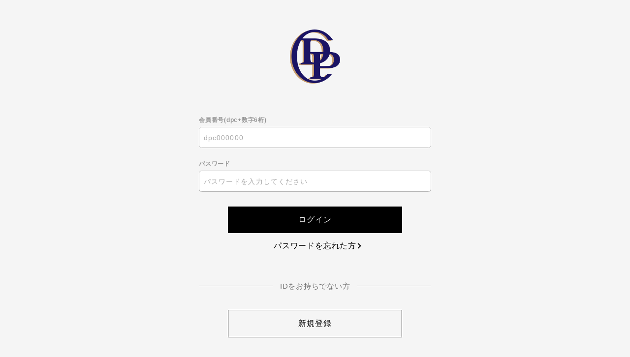

--- FILE ---
content_type: text/html; charset=UTF-8
request_url: https://secure.plusmember.jp/dapump/1/login/?url=https%253A%252F%252Fdapump-fc.jp%252Fdiscography%252Fdetail%252F90%252F
body_size: 4556
content:
<!DOCTYPE html>
<html lang="ja" xmlns:fb="http://ogp.me/ns/fb#">
<head>
<meta charset="UTF-8">
<meta name="description" content="DA PUMP（ダ・パンプ）は、ISSA、YORI、TOMO 、KIMI、U-YEAH、KENZOからなるダンスボーカルグループです。"><meta name="robots" content="index, follow"><meta name="viewport" content="width=device-width, initial-scale=1.0, minimum-scale=1.0, maximum-scale=1.0, shrink-to-fit=no" />
<meta name="format-detection" content="telephone=no">

<meta property="og:type" content="website">
<meta property="og:site_name" content="DA PUMPオフィシャルファンクラブ「DPC」">
<meta property="og:title" content="DA PUMPオフィシャルファンクラブ「DPC」">
<meta property="og:locale" content="ja_JP">
<meta property="og:url" content="https://dapump-fc.jp/">
<meta property="og:image" content="https://dapump-fc.jp/og_image.png">
<meta property="fb:app_id" content="">

<meta name="twitter:card" content="summary_large_image">
<meta name="twitter:site" content="DA PUMPオフィシャルファンクラブ「DPC」">
<meta name="twitter:title" content="DA PUMPオフィシャルファンクラブ「DPC」">
<meta name="twitter:description" content="DA PUMP（ダ・パンプ）は、ISSA、YORI、TOMO 、KIMI、U-YEAH、KENZOからなるダンスボーカルグループです。">
<meta name="twitter:url" content="https://dapump-fc.jp/">
<meta name="twitter:image" content="https://dapump-fc.jp/og_image.png">

<title>DA PUMPオフィシャルファンクラブ「DPC」</title>



<meta name="theme-color" content="#000">
<link rel="icon" type="image/x-icon" href="/dapump/favicon_fc.ico">
<link rel="apple-touch-icon" href="/dapump/apple-touch-icon_fc.png">
<link href="https://cmn-assets.plusmember.jp/webfont/assets/font/fontawesome/css/all.min.css" rel="stylesheet">
<link rel="stylesheet" href="/dapump/static/common/css/mypage-cmn.css?=202601171357">
<link rel="stylesheet" href="/dapump/static/original/fanclub/css/mypage-service.css?=202601171357">

<script src="//ajax.googleapis.com/ajax/libs/jquery/2.1.3/jquery.min.js"></script>
<script src="/dapump/static/common/js/mypage.js"></script>


        <!-- Global site tag (gtag.js) - Google Analytics -->
    <script async src="https://www.googletagmanager.com/gtag/js?id=G-G5EVRTM20V"></script>
    <script>
        window.dataLayer = window.dataLayer || [];
        function gtag(){dataLayer.push(arguments);}
        gtag('js', new Date());

                    gtag('config', 'G-G5EVRTM20V');
                gtag('set', 'linker', {
            'accept_incoming': true,
            'domains': ['dapump-fc.jp']
        });

                    var browsingapp = 'false';
            gtag('set', 'dimension5', browsingapp);
        
                    var member =  '0';
            gtag('set', 'dimension1', member);
            var member_hit = '0';
            gtag('set', 'dimension6', member_hit);
            </script>

</head>

<body   class="" style="" onContextmenu="return true">
<noscript>
<div class="noteBox">
<p class="note">JavaScriptが無効になっています</p>
<p>本サービスをお楽しみいただくには、JavaScript を有効にする必要があります。</p>
</div>
</noscript>

<div class="wrap">
<header>
    <h1 class="logo">
	<a href="https://dapump-fc.jp/"><img src="/static/dapump/common/logo--fc.png" alt="DAPUMP OFFICIAL FANCLUB"></a>
    </h1>
</header>
<section class="section--login">
<form action="/dapump/1/login/" method="post">


<p><br></p>

<dl class="form--post">
    	<dt>
	会員番号(dpc+数字6桁)
		</dt>
  <dd>
  		<input type="text" id="form_id" name="form[id]" required="required" maxlength="128" autocapitalize="off" spellcheck="false" placeholder="dpc000000" pattern="^[a-zA-Z0-9!#$%&’*+-/=?^_`{|}~.@]*$">
  	</dd>
<dt>パスワード</dt>
<dd>
<input type="password" id="form_pass" name="form[pass]" required="required" autocapitalize="off" spellcheck="false" maxlength="50" placeholder="パスワードを入力してください">
<i class="fa fa-eye show-pw"></i>
</dd>
</dl>
<p class="btn"><input class="btn--main" value="ログイン" type="submit" ontouchend></p>
<p class="btn center"><a href="/dapump/1/password/" class="btn--chevron">パスワードを忘れた方</a></p>

<p class="txt--separator">IDをお持ちでない方</p>
<p class="btn"><a href="https://secure.plusmember.jp/dapump/1/regist/entry/fc_emtg_regist" class="btn--sub" ontouchend>新規登録</a></p>

</form>


</section>
<footer>
<p class="copyright"><small>Copyright&nbsp;2026,©RISINGPRODUCTION</small></p>
</footer>

</div><!-- / wrapper -->
</body>
</html>


--- FILE ---
content_type: text/css
request_url: https://secure.plusmember.jp/dapump/static/original/fanclub/css/mypage-service.css?=202601171357
body_size: 10030
content:
@charset "UTF-8";
.ph::after,
.thumb::after {
  content: "";
  display: block;
  width: 100%;
  height: 100%;
  position: absolute;
  background: url(/static/common/global-image/dummy.gif);
  background-size: cover;
  top: 0;
  left: 0;
}

body {
  background-color: #f5f5f5;
}

a {
  color: #b20000;
}

.btn--main {
  background: #000;
  color: #f5f5f5;
  border-radius: 0;
}
.btn--main:hover {
  opacity: 0.6;
}

.btn--sub {
  background: transparent;
  color: #000;
  border-radius: 0;
}
.btn--sub:hover {
  opacity: 0.6;
}

.detail__btn a::before {
  border-color: #000000;
}

.btn--chevron {
  color: #000;
}
.btn--chevron::after {
  border-color: #000;
}
.btn--chevron:hover {
  opacity: 0.6;
}

.btn--chevron-left {
  color: #000;
}
.btn--chevron-left::after {
  border-color: #000;
}
.btn--chevron-left:hover {
  opacity: 0.6;
}

header {
  padding: 2em 5% 0;
}
header h1 {
  width: 8vw;
  max-width: 150px;
  margin: 30px auto 15px;
  position: relative;
}
@media screen and (min-width: 1px) and (max-width: 960px) {
  header h1 {
    width: 25vw;
    max-width: 110px;
    margin: 20px auto 0;
  }
}
header h1 a {
  display: block;
}

.section--login {
  padding-top: 0;
}

.wrap {
  background: #f5f5f5;
}

.list--menu .list--notes {
  padding-top: 0.5em;
  margin-bottom: 0;
}
.list--menu .list--notes li {
  border: none;
  margin-bottom: 0.5em;
}
.list--menu .list--notes li a {
  display: inline-block;
  text-decoration: underline;
  font-size: 11px;
  padding: 0;
  text-indent: 0;
}
.list--menu .list--notes li a::after {
  display: none;
}

/* 非会員 */
#mypage--app section .area--user-status.status--free {
  background: #999;
}

/* 有料会員 */
#mypage--app section .area--user-status.status--member {
  background: #000;
}

.section.regist {
  max-width: 600px;
  padding: 2em 5% 3em 5%;
  margin: 0 auto 0 auto;
}
.section.regist .sectionTit {
  color: inherit;
  font-size: 20px;
  font-weight: 600;
  line-height: 1.3;
  letter-spacing: 0.06em;
  margin: 0 0 1em;
  text-align: center;
}
.section.regist .blockTit {
  color: inherit;
  font-size: 18px;
  line-height: 1.3;
  letter-spacing: 0.06em;
  margin: 0 0 1em;
  text-align: center;
}

.block--firstlogin .login--attention {
  padding: 20px;
  border: solid 2px #cc0000;
  background: #ffdada;
  font-size: 13px;
  margin-top: 20px;
}
.block--firstlogin .login--attention .txt--basic {
  display: inline-block;
  margin: 0 0 0.8em;
  border-bottom: solid 1px;
}
.block--firstlogin .login--attention b {
  color: #cc0000;
}
.block--firstlogin .login--attention a {
  color: #333333;
}
.block--firstlogin .login--attention .btn--firstlogin {
  margin: 6% auto 9%;
}
.block--firstlogin .login--attention .btn--firstlogin a {
  position: relative;
  border-bottom: solid 2px #cc0000;
  font-weight: bold;
  -webkit-transition: color 0.3s;
  transition: color 0.3s;
}
.block--firstlogin .login--attention .btn--firstlogin a::before {
  content: "";
  display: inline-block;
  position: absolute;
  bottom: -2px;
  left: 0;
  width: 100%;
  height: 2px;
  background-color: #333333;
  -webkit-transform-origin: right center;
          transform-origin: right center;
  -webkit-transform: scaleX(1);
          transform: scaleX(1);
  -webkit-transition: -webkit-transform 0.4s;
  transition: -webkit-transform 0.4s;
  transition: transform 0.4s;
  transition: transform 0.4s, -webkit-transform 0.4s;
}
.block--firstlogin .login--attention .btn--firstlogin a:hover {
  color: #000000;
}
.block--firstlogin .login--attention .btn--firstlogin a:hover::before {
  -webkit-transform: scaleX(0);
          transform: scaleX(0);
}

.emoji {
  width: 18px;
  display: inline-block;
  vertical-align: bottom;
}

.page--mypage header {
  padding: 0;
}
.page--mypage .wrap > section {
  padding-top: 0;
}
.page--mypage .logo {
  display: none;
}

.section--oshimen {
  background-color: #000;
  width: 100%;
  margin-bottom: 40px;
  overflow: hidden;
}
.section--oshimen .section--oshimen__inner {
  position: relative;
  padding: 20px 20px 10px;
}
.section--oshimen .block--heading {
  position: relative;
  text-align: center;
  padding: 40px 0 55px;
  color: #fff;
}
.section--oshimen .block--heading .block--logo {
  position: absolute;
  top: -30px;
  left: -34px;
  width: 206px;
  opacity: 0.16;
}
.section--oshimen .block--heading .block--logo img {
  -webkit-filter: invert(1);
          filter: invert(1);
}
.section--oshimen .block--heading .block--name {
  font-weight: 700;
  font-style: normal;
}
.section--oshimen .block--heading .block--name .name--sub {
  line-height: 1;
}
.section--oshimen .block--heading .block--name .name--main {
  font-size: 68px;
  line-height: 1;
  letter-spacing: -0.02em;
  margin-bottom: 18px;
}
.section--oshimen .block--heading .block--duration {
  font-weight: 600;
  line-height: 1;
}
.section--oshimen .block--heading .block--duration .duration {
  margin-left: 10px;
}
.section--oshimen .block--oshimen__detail {
  position: relative;
}
.section--oshimen .block--oshimen__detail .block--photo__oshimen {
  margin-bottom: 20px;
  line-height: 1;
  position: relative;
}
.section--oshimen .block--oshimen__detail .block--comment {
  font-weight: 600;
  background: #fff;
  padding: 24px 20px;
  position: relative;
  z-index: 2;
}
.section--oshimen .bottom {
  margin-top: -6px;
  z-index: 1;
  position: relative;
  opacity: 0.5;
  width: 112%;
  left: -5.5%;
}
.section--oshimen .block--border span {
  display: block;
  width: 100%;
  height: 10px;
}
.section--oshimen .block--border span:nth-child(1) {
  background-color: #222221;
}
.section--oshimen .block--border span:nth-child(2) {
  background-color: #3A3A39;
}
.section--oshimen .block--border span:nth-child(3) {
  background-color: #50504F;
}
.section--oshimen .block--border span:nth-child(4) {
  background-color: #696969;
}
.section--oshimen .block--border span:nth-child(5) {
  background-color: #828281;
}
.section--oshimen .block--border span:nth-child(6) {
  background-color: #999998;
}
.section--oshimen .block--border span:nth-child(7) {
  background-color: #B2B2B2;
}
.section--oshimen .block--border span:nth-child(8) {
  background-color: #C3C3C3;
}
.section--oshimen .block--border span:nth-child(9) {
  background-color: #E0E0E0;
}

@media screen and (min-width: 1px) and (max-width: 640px) {
  .section--oshimen {
    width: 100vw;
    margin: 0 calc(50% - 50vw);
  }
  .section--oshimen .bottom {
    width: 102vw;
    left: -6.5%;
  }
}
@media screen and (min-width: 1px) and (max-width: 768px) {
  .section--oshimen {
    margin-bottom: 40px;
  }
  .section--oshimen .block--heading {
    padding: 28px 0 40px;
  }
  .section--oshimen .block--heading .block--logo {
    width: 47.3vw;
  }
  .section--oshimen .block--heading .block--name .name--sub {
    font-size: 12px;
  }
  .section--oshimen .block--heading .block--name .name--main {
    font-size: 60px;
  }
}
.btn.pop-up {
  margin-bottom: 3em;
}

.block--card {
  background-color: rgba(245, 245, 245, 0.8);
  display: none;
  position: fixed;
  top: 0;
  left: 0;
  width: 100%;
  height: 100%;
  z-index: 100;
  -webkit-transition: display 0.3s ease;
  transition: display 0.3s ease;
}
.block--card .close {
  position: absolute;
  width: 40px;
  height: 40px;
  right: 0;
  top: -50px;
  cursor: pointer;
}
.block--card .close::before, .block--card .close::after {
  content: "";
  display: block;
  width: 40px;
  height: 1px;
  background: #000;
  position: absolute;
  top: 50%;
  left: 0;
}
.block--card .close::before {
  -webkit-transform: rotate(45deg);
  transform: rotate(45deg);
}
.block--card .close::after {
  -webkit-transform: rotate(-45deg);
  transform: rotate(-45deg);
}
.block--card .card {
  position: absolute;
  width: 306px;
  height: 485px;
  max-height: 560px;
  top: 50%;
  left: 50%;
  -webkit-transform: translate(-50%, -50%);
  transform: translate(-50%, -50%);
  -webkit-box-sizing: border-box;
          box-sizing: border-box;
  border-radius: 10px;
  -webkit-box-shadow: 0px 5px 20px 0 rgba(0, 0, 0, 0.3);
          box-shadow: 0px 5px 20px 0 rgba(0, 0, 0, 0.3);
  text-align: center;
  color: #EBEBEB;
  background-color: #212121;
  background-image: url(/static/dapump/fanclub/mypage/bg_logo.png);
  background-repeat: no-repeat;
  background-position: bottom -4px center;
  background-size: 103%;
}
.block--card .card .inner {
  position: relative;
  height: 100%;
}
.block--card .card .inner .logo--fc {
  width: 46%;
  margin: 0 auto 84px;
  padding-top: 70px;
}
.block--card .card .inner .block--data {
  display: -webkit-box;
  display: -ms-flexbox;
  display: flex;
  -webkit-box-pack: justify;
      -ms-flex-pack: justify;
          justify-content: space-between;
  width: 70%;
  margin: 0 auto 12px;
  font-family: "Oswald", "游ゴシック体", YuGothic, "游ゴシック", "Yu Gothic", sans-serif;
  font-weight: 500;
}
.block--card .card .inner .block--data .item__number .tit,
.block--card .card .inner .block--data .item__status .tit {
  display: inline-block;
  color: #555555;
  font-size: 12px;
}
.block--card .card .inner .block--data .item__number .item,
.block--card .card .inner .block--data .item__status .item {
  display: inline-block;
  font-size: 13px;
}
.block--card .card .inner .block--data .item__status .item .year,
.block--card .card .inner .block--data .item__status .item .month {
  font-weight: bold;
}
.block--card .card .inner .block--data .item__status .item .month {
  letter-spacing: 0;
}
.block--card .card .inner .item__nickname {
  font-family: "游ゴシック体", YuGothic, "游ゴシック", "Yu Gothic", sans-serif;
  font-size: 15px;
  font-weight: 400;
}

.card-open header,
.card-open footer,
.card-open .section--oshimen,
.card-open .tit--menu,
.card-open .list--menu,
.card-open .btn.pop-up,
.card-open .detail__btn {
  -webkit-filter: blur(5px);
          filter: blur(5px);
}

/* Contact */
.faq-point {
  border: 1px solid #333;
  padding: 12px;
  border-radius: 3px;
  -webkit-border-radius: 3px;
}
.faq-point .unknown-point {
  color: #b20000;
  font-weight: bold;
}

/*-- BIRTHDAY MESSAGE --*//*# sourceMappingURL=mypage-service.css.map */